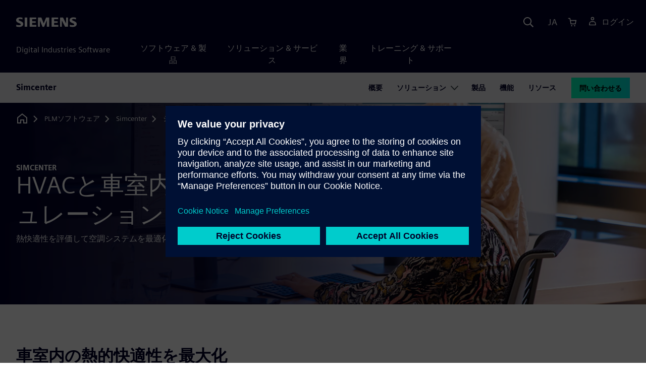

--- FILE ---
content_type: text/html
request_url: https://plm.sw.siemens.com/ja-JP/simcenter/simulation-test/thermal-management-system/vehicle-cabin-comfort/
body_size: 7643
content:
<!doctype html>
<html lang="en">
    <head>
        
        <link rel="preconnect" href="https://static.sw.cdn.siemens.com" /><link rel="dns-prefetch" href="https://static.sw.cdn.siemens.com" /><link rel="preconnect" href="https://images.sw.cdn.siemens.com/" /><link rel="dns-prefetch" href="https://images.sw.cdn.siemens.com/" /><link rel="icon" type="image/svg+xml" href="/img/favicon.svg" /><link rel="alternate icon" href="/img/favicon.ico" /><link rel="stylesheet" href="/styles.css" /><link rel="canonical" href="https://plm.sw.siemens.com/en-US/simcenter/simulation-test/thermal-management-system/vehicle-cabin-comfort/" /><link rel="alternate" href="https://plm.sw.siemens.com/en-US/simcenter/simulation-test/thermal-management-system/vehicle-cabin-comfort/" hreflang="en" /><link rel="alternate" href="https://plm.sw.siemens.com/es-ES/simcenter/simulation-test/thermal-management-system/vehicle-cabin-comfort/" hreflang="es" /><link rel="alternate" href="https://plm.sw.siemens.com/pl-PL/simcenter/simulation-test/thermal-management-system/vehicle-cabin-comfort/" hreflang="pl" /><link rel="alternate" href="https://plm.sw.siemens.com/ja-JP/simcenter/simulation-test/thermal-management-system/vehicle-cabin-comfort/" hreflang="ja" /><link rel="alternate" href="https://plm.sw.siemens.com/it-IT/simcenter/simulation-test/thermal-management-system/vehicle-cabin-comfort/" hreflang="it" /><link rel="alternate" href="https://plm.sw.siemens.com/de-DE/simcenter/simulation-test/thermal-management-system/vehicle-cabin-comfort/" hreflang="de" /><link rel="alternate" href="https://plm.sw.siemens.com/fr-FR/simcenter/simulation-test/thermal-management-system/vehicle-cabin-comfort/" hreflang="fr" /><link rel="alternate" href="https://plm.sw.siemens.com/cs-CZ/simcenter/simulation-test/thermal-management-system/vehicle-cabin-comfort/" hreflang="cs" /><link rel="alternate" href="https://plm.sw.siemens.com/zh-CN/simcenter/simulation-test/thermal-management-system/vehicle-cabin-comfort/" hreflang="zh" /><link rel="alternate" href="https://plm.sw.siemens.com/ko-KR/simcenter/simulation-test/thermal-management-system/vehicle-cabin-comfort/" hreflang="ko" /><link rel="alternate" href="https://plm.sw.siemens.com/en-US/simcenter/simulation-test/thermal-management-system/vehicle-cabin-comfort/" hreflang="x-default" /><meta charSet="utf-8" /><meta http-equiv="x-ua-compatible" content="ie=edge" /><meta name="viewport" content="width=device-width, initial-scale=1, shrink-to-fit=no" /><meta name="description" content="HVACと車室内の快適性シミュレーションは、コンポーネントのサイズを正確に設定し、制御戦略をテストし、革新的な空調システムのアーキテクチャを解析します。"><meta property="og:type" content="website"><meta property="og:url" content="https://plm.sw.siemens.com/ja-JP/simcenter/simulation-test/thermal-management-system/vehicle-cabin-comfort/"><meta property="og:locale" content="ja-JP"><meta property="og:title" content="HVACと車室内の快適性シミュレーション"><meta property="og:description" content="HVACと車室内の快適性シミュレーションは、コンポーネントのサイズを正確に設定し、制御戦略をテストし、革新的な空調システムのアーキテクチャを解析します。"><meta property="og:site_name" content="Siemens Digital Industries Software"><meta property="og:image" content="//images.ctfassets.net/17si5cpawjzf/52wA6ujzmhSbnkVVT6As3x/d2f6713f9568e57bc1fd1382c4f66126/vehicle-cabin-comfort-simulation-1200x630.jpg"><meta name="twitter:card" content="summary_large_image"><meta name="twitter:site" content="Siemens Digital Industries Software"><meta name="twitter:title" content="HVACと車室内の快適性シミュレーション"><meta name="twitter:description" content="HVACと車室内の快適性シミュレーションは、コンポーネントのサイズを正確に設定し、制御戦略をテストし、革新的な空調システムのアーキテクチャを解析します。"><meta name="twitter:image" content="https://images.ctfassets.net/17si5cpawjzf/2G7Mx045kLUOAx4ZGr5Vg0/86e2d0dac17366cb16c94499f65e027c/vehicle-cabin-comfort-simulation-1200x600.jpg"><meta name="twitter:creator" content="@sw.siemens.com"><title>HVACと車室内の快適性シミュレーション | Siemens Software</title>

        <link rel="preload" href="https://static.sw.cdn.siemens.com/digitalexperiences/search/1.x/searchHeaderVital.css" as="style" type="text/css" />
        <link rel="modulepreload" href="https://static.sw.cdn.siemens.com/disw/universal-components/1.x/web/index.js">
        <link rel="preload" href="https://static.sw.cdn.siemens.com/disw/disw-utils/1.x/disw-utils.min.js" as="script" type="text/javascript" />
        <!-- Search Header Styles -->
        <link rel='stylesheet' type="text/css" href='https://static.sw.cdn.siemens.com/digitalexperiences/search/1.x/searchHeaderVital.css'/>
        <!-- Load the universal components module -->  
        <script src="https://static.sw.cdn.siemens.com/disw/disw-utils/1.x/disw-utils.min.js"></script>
        <script>  
            window.disw.init({
                account: { authEnv: 'prod' },
                locales: "en-US,es-ES,pl-PL,ja-JP,it-IT,de-DE,fr-FR,cs-CZ,zh-CN,ko-KR".split(","),
                gtm: {gtmId: 'GTM-NLLSC63', pageId: '7Gx7p7faFtZzKM2mtz9kmX'},
                country: { env: 'prod' }, 
                cart: { 
                    env: 'prod',
                    checkout: { enabled: 'true' }, 
                },
                chat: { env: 'prod', pageId: '7Gx7p7faFtZzKM2mtz9kmX' },
                localizations: {env: 'prod' },
                context: {
                  pageId: '7Gx7p7faFtZzKM2mtz9kmX',
                  site:'plm',
                  slug:'local-navigation-plm-simcenter',
                }
            });
        </script>

        <script src="https://static.sw.cdn.siemens.com/disw/universal-components/1.x/web/index.js"></script>
        

        
        
        <script type="module">window.universalComponents.init(["disw-header-v2","disw-footer","disw-local-nav","disw-live-chat"]);</script>
        
<script type="application/ld+json">
    {
        "@context": "https://schema.org",
        "@type": "BreadcrumbList",
        "itemListElement": [
            
                {
                    "@type": "ListItem",
                    "position": 1,
                    "item": {
                        "name": "PLMソフトウェア",
                        "@id": "/ja-JP/"
                    }
                },
            
                {
                    "@type": "ListItem",
                    "position": 2,
                    "item": {
                        "name": "Simcenter",
                        "@id": "/ja-JP/simcenter/"
                    }
                },
            
                {
                    "@type": "ListItem",
                    "position": 3,
                    "item": {
                        "name": "シミュレーションとテスト",
                        "@id": "/ja-JP/simcenter/simulation-test/"
                    }
                },
            
                {
                    "@type": "ListItem",
                    "position": 4,
                    "item": {
                        "name": "熱システム・シミュレーション",
                        "@id": "/ja-JP/simcenter/simulation-test/thermal-management-system/"
                    }
                },
            
                {
                    "@type": "ListItem",
                    "position": 5,
                    "item": {
                        "name": "HVACと車室内の快適性",
                        "@id": ""
                    }
                }
            
        ]
    }
</script>
    </head>
    <body id="body" class="flex-body "><div id='visionSprite'><script>const ajax = new XMLHttpRequest();ajax.open("GET", "https://static.sw.cdn.siemens.com/icons/icons-vision.svg?v=2", true);ajax.send();ajax.onload = function(e) {const div = document.createElement("div");div.innerHTML = ajax.responseText;document.body.insertBefore(div, document.body.childNodes[0]);}</script></div>
        
        <!-- Global Header and navigation -->
        
				
    <div class='headerContainer'>
      <disw-header-v2 locales="true" account="true" cart="true" search="true" scroll="true" theme="dark" searchid="disw-header-search"></disw-header-v2>
      
      <div class="disw-header-search disw-header-search-7 disw-header-search-8 disw-header-search-10" id="disw-header-search" data-locale='ja-JP'>
      </div>
    </div>
  

        <div id="react-root"></div>

        
        
            
            <div class="flex-content p-y" id="disw_content">
              
	              






    

    <div id="sectionNavigation" class="secNav sectionNavSticky">
        
    <div class="localContainer">
    <disw-local-nav slug="local-navigation-plm-simcenter" env="prod" ismt="false" mtdata=""></disw-local-nav>
    </div>
  				       
    </div>







    
        
        <div id="heroComponentWrap">
            
						
<style type="text/css">.hero{z-index:2;position:relative}.hero img{width:100%}.hero .hero-container{position:relative;z-index:2}.hero .hero-content{padding:1rem 0}.hero hr{opacity:1}.hero.hero-product-overview .disw-add-cart-btn{min-height:3.5rem}.hero.hero-product-overview .disw-cart-product-info{flex-wrap:wrap}.hero-dark{background:var(--color-blue-dark)}.hero .disw-breadcrumb{position:absolute;top:.5rem;z-index:3}.video{height:100%;object-fit:cover;width:100%}.heroLogo{height:100px;width:auto!important}@media (max-width:767px){.hero{height:auto!important}}.hero-product-overview{padding:1rem 0}.hero-product-overview .disw-stepper-label{color:#fff!important}.hero-product-overview .helperText{color:#fff!important}.hero-img-container{position:relative;width:100%;padding-top:56.25%}.hero-img{display:block;border:0;object-fit:cover;bottom:0;left:0;position:absolute;top:0;width:100%;height:100%}.hero-content-img{display:none}@media (min-width:48rem){.hero{display:flex;flex-direction:column;justify-content:center;min-height:400px;padding:9rem 0}.hero .hero-content{padding:0;width:50%}.hero .hero-content-img{display:block;position:absolute;left:auto;right:0;bottom:0;top:auto;max-height:600px;width:auto;z-index:2}.hero .hero-img-container,.hero .hero-video-container{height:100%;width:100%;position:absolute;padding-top:0}.hero-sm{min-height:400px;padding:3.75rem 0}.hero-sm .hero-content{padding-top:1rem}.hero-sm .hero-content-img{max-height:400px}.hero-overlay:after{background:linear-gradient(to right,#000028 0,rgba(0,0,40,.75) 40%,rgba(0,0,40,.2) 65%,rgba(255,255,255,0) 100%);content:"";display:block;position:absolute;bottom:0;left:0;right:0;top:0;z-index:1}.hero-light-overlay:after{background:linear-gradient(to right,#fff 0,#fff 40%,rgba(255,255,255,0) 65%,rgba(0,0,40,0) 100%);content:"";display:block;position:absolute;bottom:0;left:0;right:0;top:0;z-index:1}}@keyframes fadeInUp-sm{0%{opacity:0;transform:translate3d(0,50px,0)}100%{opacity:1;transform:none}}</style>
<section class="heroComponent"><div class="hero hero-dark theme-dark hero-overlay hero-sm" style="height:400px"><div class="container"><div class="disw-breadcrumb d-none d-lg-block theme-dark"><ol itemscope="" itemType="https://schema.org/BreadcrumbList"><li class="home" itemProp="itemListElement" itemscope="" itemType="https://schema.org/ListItem"><a class="disw-text-inverse" itemProp="item" href="https://sw.siemens.com"><svg class="disw-icon"><use xlink:href="#icon-home"></use></svg><span itemProp="name" class="disw-visually-hidden">Home</span></a><meta itemProp="position" content="0"/></li><li class="breadcrumb-list" itemProp="itemListElement" itemscope="" itemType="https://schema.org/ListItem"><a class="disw-text-inverse" itemProp="item" href="/ja-JP/"><span itemProp="name">PLMソフトウェア</span></a><meta itemProp="position" content="1"/></li><li class="breadcrumb-list" itemProp="itemListElement" itemscope="" itemType="https://schema.org/ListItem"><a class="disw-text-inverse" itemProp="item" href="/ja-JP/simcenter/"><span itemProp="name">Simcenter</span></a><meta itemProp="position" content="2"/></li><li class="breadcrumb-list" itemProp="itemListElement" itemscope="" itemType="https://schema.org/ListItem"><a class="disw-text-inverse" itemProp="item" href="/ja-JP/simcenter/simulation-test/"><span itemProp="name">シミュレーションとテスト</span></a><meta itemProp="position" content="3"/></li><li class="breadcrumb-list" itemProp="itemListElement" itemscope="" itemType="https://schema.org/ListItem"><a class="disw-text-inverse" itemProp="item" href="/ja-JP/simcenter/simulation-test/thermal-management-system/"><span itemProp="name">熱システム・シミュレーション</span></a><meta itemProp="position" content="4"/></li><li class="current breadcrumb-list" itemProp="itemListElement" itemscope="" itemType="https://schema.org/ListItem"><span itemProp="name">HVACと車室内の快適性</span><meta itemProp="position" content="5"/></li></ol></div></div><div class="hero-img-container"><picture><source class="heroMobileImage" media="(max-width: 767px)" srcSet="https://images.sw.cdn.siemens.com/siemens-disw-assets/public/1luPXNp36A1ZnJNlhgcid7/en-US/vehicle-cabin-comfort-simulation-shero-1280x720.jpg?auto=format%2Ccompress&amp;w=320&amp;q=60 320w, https://images.sw.cdn.siemens.com/siemens-disw-assets/public/1luPXNp36A1ZnJNlhgcid7/en-US/vehicle-cabin-comfort-simulation-shero-1280x720.jpg?auto=format%2Ccompress&amp;w=640&amp;q=60 640w, " alt="複数の画面でSimcenter Amesimソフトウェアを見ている女性。"/><source class="hero-img" srcSet="https://images.sw.cdn.siemens.com/siemens-disw-assets/public/62cHQjrvyKxdxpbbfvToia/en-US/vehicle-cabin-comfort-simulation-2560x1440.jpg?auto=format%2Ccompress&amp;w=320&amp;q=60 320w, https://images.sw.cdn.siemens.com/siemens-disw-assets/public/62cHQjrvyKxdxpbbfvToia/en-US/vehicle-cabin-comfort-simulation-2560x1440.jpg?auto=format%2Ccompress&amp;w=640&amp;q=60 640w, https://images.sw.cdn.siemens.com/siemens-disw-assets/public/62cHQjrvyKxdxpbbfvToia/en-US/vehicle-cabin-comfort-simulation-2560x1440.jpg?auto=format%2Ccompress&amp;w=1024&amp;q=60 1024w, https://images.sw.cdn.siemens.com/siemens-disw-assets/public/62cHQjrvyKxdxpbbfvToia/en-US/vehicle-cabin-comfort-simulation-2560x1440.jpg?auto=format%2Ccompress&amp;w=1300&amp;q=60 1300w, https://images.sw.cdn.siemens.com/siemens-disw-assets/public/62cHQjrvyKxdxpbbfvToia/en-US/vehicle-cabin-comfort-simulation-2560x1440.jpg?auto=format%2Ccompress&amp;w=1700&amp;q=60 1700w, "/><img class="hero-img" srcSet="https://images.sw.cdn.siemens.com/siemens-disw-assets/public/62cHQjrvyKxdxpbbfvToia/en-US/vehicle-cabin-comfort-simulation-2560x1440.jpg?auto=format%2Ccompress&amp;w=320&amp;q=60 320w, https://images.sw.cdn.siemens.com/siemens-disw-assets/public/62cHQjrvyKxdxpbbfvToia/en-US/vehicle-cabin-comfort-simulation-2560x1440.jpg?auto=format%2Ccompress&amp;w=640&amp;q=60 640w, https://images.sw.cdn.siemens.com/siemens-disw-assets/public/62cHQjrvyKxdxpbbfvToia/en-US/vehicle-cabin-comfort-simulation-2560x1440.jpg?auto=format%2Ccompress&amp;w=1024&amp;q=60 1024w, https://images.sw.cdn.siemens.com/siemens-disw-assets/public/62cHQjrvyKxdxpbbfvToia/en-US/vehicle-cabin-comfort-simulation-2560x1440.jpg?auto=format%2Ccompress&amp;w=1300&amp;q=60 1300w, https://images.sw.cdn.siemens.com/siemens-disw-assets/public/62cHQjrvyKxdxpbbfvToia/en-US/vehicle-cabin-comfort-simulation-2560x1440.jpg?auto=format%2Ccompress&amp;w=1700&amp;q=60 1700w, " src="https://images.sw.cdn.siemens.com/siemens-disw-assets/public/62cHQjrvyKxdxpbbfvToia/en-US/vehicle-cabin-comfort-simulation-2560x1440.jpg?auto=format,compress&amp;w=1920&amp;q=60" alt="複数の画面でSimcenter Amesimソフトウェアを見ている女性。"/></picture></div><div class="container hero-container"><div class="hero-content"><div class="text-start container p-0 page-heading"><div class="group-focus"><div class="text-start row"><div class="col"><h2 style="line-height:1rem"><strong class="text-kicker">Simcenter</strong></h2><h1><span>HVACと車室内の快適性シミュレーション</span></h1></div></div></div><div class="text-start row"><div id="children" class="col pgDesc"><p>熱快適性を評価して空調システムを最適化。</p></div></div></div></div></div></div></section>
        </div>
    







    <div class='theme-group theme-light'><div id='5bZYWCfFYSea1qvh7Sgz8y' class='sitesArticleContainer themed-component-wrapper'>
<style type="text/css">.columnArticleClass .two-column-article .two-column-article-content{display:flex;flex-direction:row}.columnArticleClass .two-column-article .two-column-article-content>:first-child{padding-right:32px}.columnArticleClass .two-column-article .two-column-article-content>:last-child{padding-left:32px}.columnArticleClass .two-column-article .two-layout-top-alignment>:first-child{margin:0 auto auto 0!important}.columnArticleClass .two-column-article .two-layout-top-alignment>:last-child{margin:0 auto auto 0!important}.columnArticleClass .two-column-article .two-layout-center-alignment>:first-child{margin:auto}.columnArticleClass .two-column-article .two-layout-center-alignment>:last-child{margin:auto}.columnArticleClass .two-column-article .layout-1-to-1>:first-child{flex-basis:50%}.columnArticleClass .two-column-article .layout-1-to-1>:last-child{flex-basis:50%}.columnArticleClass .two-column-article .layout-3-to-7>:first-child{flex-basis:30%}.columnArticleClass .two-column-article .layout-3-to-7>:last-child{flex-basis:70%}.columnArticleClass .two-column-article .layout-7-to-3>:first-child{flex-basis:70%}.columnArticleClass .two-column-article .layout-7-to-3>:last-child{flex-basis:30%}.columnArticleClass .two-column-article .main-column-centering>:first-child{text-align:center;margin:auto!important}.columnArticleClass .two-column-article .right-column-centering>:last-child{text-align:center;margin:auto!important}@media screen and (max-width:767px){.columnArticleClass .two-column-article .two-column-article-content{display:contents;flex-direction:column}.columnArticleClass .two-column-article .two-column-article-content>:first-child{padding-right:0;display:contents}.columnArticleClass .two-column-article .two-column-article-content>:last-child{padding-left:0}}.columnArticleClass table{border-collapse:collapse;font-size:16px;line-height:24px;letter-spacing:0;color:#000027;text-align:left;opacity:1}.columnArticleClass table p{margin:0}.columnArticleClass table th{background:var(--color-grey-lighter) 0 0 no-repeat padding-box;opacity:1;border-bottom:1px solid var(--color-black)!important;color:var(--color-blue-dark)!important;font-weight:900!important;font-size:18px!important;line-height:27px!important;letter-spacing:.19px!important;text-align:left;letter-spacing:.19px!important;vertical-align:top;padding:1rem 1rem 1rem 1rem}@media (max-width:575.98px){.columnArticleClass table th{padding-left:0;padding-right:0}}.columnArticleClass table td{vertical-align:top;padding:1rem 1rem 1rem 1rem}@media (max-width:575.98px){.columnArticleClass table td{padding-left:0;padding-right:0}}.columnArticleClass table tr:first-of-type{border-top:none!important}.columnArticleClass table tr{border-top:1px solid var(--color-grey);border-bottom:1px solid var(--color-grey)}</style>
<div class="columnArticleClass two-layout-bg-white" id="twoColumnArticleTheme"><div id="sectionHeadingForTwoColumnArticle"><div class="text-start container section-heading mb-4"><div><div class="text-start "><div class="col col-md-8"><h2 class="header-focus"><span>車室内の熱的快適性を最大化</span></h2></div></div></div></div></div><div class="text-start container multitextblock two-column-article"><div class="m-t-xl two-column-article-content layout-7-to-3 two-layout-top-alignment"><div class="p-lg-r-lg"><div><p>空調ループまたはヒートポンプ・システム、および冷却システムと車室内 (または車両内部) の熱相互作用の設計を探索して最適化します。Simcenter Amesimを活用すると、車室の冷暖房プロセスを評価して制御できます。追加のヒーターを統合したときの乗員の熱快適性への影響も調査できます。これは特に、高効率エンジンや熱損失の少ない電気自動車に適しています。</p><p>また、各コンポーネント (ヒーターコア、エバポレーター、ダクト、ファン/ブロワー) の寸法を正確に定義し、制御戦略 (ACコンプレッサー変位、リサイクル・モード、自動AC制御など) をテストし、画期的な熱管理システムのアーキテクチャを解析できます。さらに、人が快適と感じる標準的な温度指標のほか、車外条件や技術的選択が車内の温度や湿度に及ぼす影響をチェックすることもできます。多様な解析機能を使用して、さまざまな温度調節システムの全体の挙動と運転サイクルを、特定の動作条件のもとで調査できます。</p></div></div><div><div><h3>電動パワートレイン開発ソリューションで車両の電動化を前進させる<br/></h3><p>シーメンスが提供する電動パワートレイン開発ソリューションによって、自動車メーカーが消費者の求める信頼できる電気自動車 (EV) をいかに開発するのか、ぜひご覧ください。</p><div class="mb-4"><a tabindex="0" class="btn de-button btn-primary" href="https://resources.sw.siemens.com/ja-JP/video-drive-vehicle-electrification-with-electric-e-powertrain-developement" target="_self" role="button"><span class="">ビデオを見る</span></a></div></div></div></div></div></div></div><div id='70n8iLIGo83U9PtBb0263p' class='sitesGenericAccordion themed-component-wrapper'><div id="root-70n8iLIGo83U9PtBb0263p">
<style type="text/css">.de-accordion{border-top:solid 2px var(--color-blue-dark);border-bottom:solid 2px var(--color-blue-dark)}.de-accordion+.de-accordion{border-top:none}.de-accordion__header{margin:0;padding:0}.de-accordion__toggle{display:flex;align-items:center;justify-content:space-between;width:100%;border:none;background-color:transparent;color:inherit;outline:0;margin:0;padding:var(--spacer-md) var(--spacer-sm);text-decoration:none;font-family:inherit;font-size:var(--font-size-h3);font-weight:900;transition:background-color .3s ease-in-out;cursor:pointer}.de-accordion__toggle--expanded,.de-accordion__toggle:hover{background-color:var(--color-green-lighter)}.de-accordion__toggle:focus-visible{outline-offset:2px;outline:1px solid var(--color-blue-light)}.de-accordion__title{padding-right:var(--spacer);text-align:left;word-break:break-word;hyphens:auto}.de-accordion-group__accordion .container{padding-left:0!important;padding-right:0!important}</style>
<is-land on:visible><section class="de-accordion-group" data-reactroot=""><div class="text-start container section-heading mb-4"><div><div class="text-start "><div class="col col-md-8"><h2 class="header-focus"><span>HVACと車室内の快適性シミュレーション機能</span></h2></div></div></div></div><div class="container"><div id="accordion-id-1122" class="de-accordion de-accordion-group__accordion"><h3 class="de-accordion__header"><button type="button" class="de-accordion__toggle" id="accordion-toggle-accordion-id-1122" aria-expanded="false" aria-controls="accordion-content-accordion-id-1122" tabindex="0"><span class="de-accordion__title">乗員の熱快適性</span><svg class="icon icon-normal" aria-hidden="true"><use href="#icon-plus"></use></svg></button></h3><div class="de-accordion__body" hidden="" id="accordion-content-accordion-id-1122" role="region" aria-labelledby="accordion-toggle-accordion-id-1122" aria-hidden="true" style="padding-top:var(--spacer);padding-right:var(--spacer-sm);padding-bottom:var(--spacer-xs);padding-left:var(--spacer-sm)"><div class="columnArticleClass two-layout-bg-white" id="twoColumnArticleTheme"><div class="text-start container multitextblock two-column-article"><div class="m-t-xl two-column-article-content layout-7-to-3 two-layout-top-alignment"><div class="p-lg-r-lg"><div><p>空調ループ、ヒートポンプ・システム、冷却システム、追加のヒーター、車室/車内の熱的相互作用を解析し、車室の冷却や加熱プロセスを制御します。</p><p>Simcenter Amesimを使用して、車外条件や技術的選択が車内の温度や湿度に及ぼす影響をチェックし、人が快適と感じる温度を評価することもできます。</p></div></div><div><div><div class="mb-4"><img src="https://images.sw.cdn.siemens.com/siemens-disw-assets/public/7tuFxyMayjXys4XjJS4dSz/en-US/passengers-thermal-comfort-640x360.jpg?auto=format,compress&amp;w=843&amp;q=60" alt="Simcenter Amesimには、外部条件と技術的選択が車室内温度/湿度に及ぼす影響をチェックし、人が快適と感じる温度を評価するための専用ライブラリとツール・セットが付属しています。" height="auto" width="100%" style="display:block" loading="lazy"/></div></div></div></div></div></div></div></div><div id="accordion-id-1123" class="de-accordion de-accordion-group__accordion"><h3 class="de-accordion__header"><button type="button" class="de-accordion__toggle" id="accordion-toggle-accordion-id-1123" aria-expanded="false" aria-controls="accordion-content-accordion-id-1123" tabindex="0"><span class="de-accordion__title">冷媒ループ</span><svg class="icon icon-normal" aria-hidden="true"><use href="#icon-plus"></use></svg></button></h3><div class="de-accordion__body" hidden="" id="accordion-content-accordion-id-1123" role="region" aria-labelledby="accordion-toggle-accordion-id-1123" aria-hidden="true" style="padding-top:var(--spacer);padding-right:var(--spacer-sm);padding-bottom:var(--spacer-xs);padding-left:var(--spacer-sm)"><div class="columnArticleClass two-layout-bg-white" id="twoColumnArticleTheme"><div class="text-start container multitextblock two-column-article"><div class="m-t-xl two-column-article-content layout-7-to-3 two-layout-top-alignment"><div class="p-lg-r-lg"><div><p>空調およびヒートポンプ・システムの設計を調査して最適化します。Simcenter Amesimには、コンポーネントのサイズを決定し、システム性能を予測して最適化するための専用ライブラリとツールのセットが付属しています。制御戦略を開発してテストし、システムが車両全体の熱管理に及ぼす影響を調査できます。これにより、運転条件に関係なく確実に、乗員にとって最適な快適性を提供できるシステムであることを検証できます。</p></div></div><div><div><div class="mb-4"><img src="https://images.sw.cdn.siemens.com/siemens-disw-assets/public/6lltcyRWcPP6S9dwamxGf2/en-US/refrigerant-loop-feature-640x360.jpg?auto=format,compress&amp;w=843&amp;q=60" alt="Simcenter Amesimソフトウェアの回路図。" height="auto" width="100%" style="display:block" loading="lazy"/></div></div></div></div></div></div></div></div></div></section><template data-island><script type="module" src="/lib/helpers/esm/index.module.js"></script><disw-hydrate component="AccordionGroup" props='{"sectionHeading":{"heading":{"heading":"HVACと車室内の快適性シミュレーション機能","showContainer":true}},"component":[{"alignClass":"justify-content-left","backgroundColor":"White","mainColumnArticles":[{"articleBlockDataMap":{"10":{"richText":"<p>空調ループ、ヒートポンプ・システム、冷却システム、追加のヒーター、車室/車内の熱的相互作用を解析し、車室の冷却や加熱プロセスを制御します。</p><p>Simcenter Amesimを使用して、車外条件や技術的選択が車内の温度や湿度に及ぼす影響をチェックし、人が快適と感じる温度を評価することもできます。</p>"}},"index":0}],"rightColumnArticles":[{"articleBlockDataMap":{"1000":{"richText":"<div class=\"rtfImg-\"><img src=\"https://images.sw.cdn.siemens.com/siemens-disw-assets/public/7tuFxyMayjXys4XjJS4dSz/en-US/passengers-thermal-comfort-640x360.jpg?auto=format,compress&w=843&q=60\" alt=\"Simcenter Amesimには、外部条件と技術的選択が車室内温度/湿度に及ぼす影響をチェックし、人が快適と感じる温度を評価するための専用ライブラリとツール・セットが付属しています。\" height=\"auto\" width=\"100%\" style=\"display: block\" loading=\"lazy\"/></div>"}},"index":0}],"description":"","componentType":"sitesArticleContainer","index":0,"header":"乗員の熱快適性"},{"alignClass":"justify-content-left","backgroundColor":"White","mainColumnArticles":[{"articleBlockDataMap":{"10":{"richText":"<p>空調およびヒートポンプ・システムの設計を調査して最適化します。Simcenter Amesimには、コンポーネントのサイズを決定し、システム性能を予測して最適化するための専用ライブラリとツールのセットが付属しています。制御戦略を開発してテストし、システムが車両全体の熱管理に及ぼす影響を調査できます。これにより、運転条件に関係なく確実に、乗員にとって最適な快適性を提供できるシステムであることを検証できます。</p>"}},"index":0}],"rightColumnArticles":[{"articleBlockDataMap":{"1000":{"richText":"<div class=\"rtfImg-\"><img src=\"https://images.sw.cdn.siemens.com/siemens-disw-assets/public/6lltcyRWcPP6S9dwamxGf2/en-US/refrigerant-loop-feature-640x360.jpg?auto=format,compress&w=843&q=60\" alt=\"Simcenter Amesimソフトウェアの回路図。\" height=\"auto\" width=\"100%\" style=\"display: block\" loading=\"lazy\"/></div>"}},"index":0}],"description":"","componentType":"sitesArticleContainer","index":1,"header":"冷媒ループ"}],"addFAQSchemaMarkup":false}' container=root-70n8iLIGo83U9PtBb0263p></disw-hydrate></template></is-land></div></div><div id='1CJ45hLRxOu9iwFcyU0Heh' class='sitesProductCardsContainer themed-component-wrapper'>
<style type="text/css">.has-transition,.hover-transition{transition:all .25s ease-in-out}.hover-bg-transition{transition:background-color .15s ease-in-out}.hover-reveal-item{opacity:0;transition:all ease-in-out .15s;transform:translateY(15px)}.hover-reveal:hover .hover-reveal-item{opacity:1;transform:translateY(0)}.hover-reveal-item-bottom{transition:transform .15s ease-in-out;transform:translateY(100px)}.hover-reveal:hover .hover-reveal-item-bottom{transform:translate(0,0)}.visibility-hover .visibility-hover-hidden{opacity:0;transition:opacity .15s linear}.visibility-hover:focus .visibility-hover-hidden,.visibility-hover:focus-within .visibility-hover-hidden{opacity:1}@media (hover:hover){.visibility-hover:hover .visibility-hover-hidden{opacity:1}}@media (hover:hover){.card-hover{transition:all ease-in-out .15s}.card-hover:hover{box-shadow:0 1px 1px rgba(0,0,0,.07),0 2px 2px rgba(0,0,0,.07),0 4px 4px rgba(0,0,0,.07),0 8px 8px rgba(0,0,0,.07),0 16px 16px rgba(0,0,0,.07);cursor:pointer;transform:translateY(-6px);z-index:2}.card-hover:hover .text-description{color:#222}.card-hover-bg{position:relative}.card-hover-bg::after{content:"";position:absolute;top:0;right:0;left:0;bottom:0;transition:transform .25s;z-index:-1}.card-hover-bg:hover::after{box-shadow:0 1px 1px rgba(0,0,0,.07),0 2px 2px rgba(0,0,0,.07),0 4px 4px rgba(0,0,0,.07),0 8px 8px rgba(0,0,0,.07),0 16px 16px rgba(0,0,0,.07),0 32px 32px rgba(0,0,0,.07);transform:scale(1.1)}.card-hover-bg-white::after{background:#fff}.hover-scale{transition:transform .25s ease-in}.hover-scale:hover{transform:scale(1.2)}.hover-scale-sm:hover{transform:scale(1.1)}}@media (prefers-reduced-motion:reduce){.card-hover,.has-transition,.hover-scale,.hover-transition{transition:none}}.product-card{height:100%!important}.product-card h3{color:var(--text-color)!important}.product-card strong{color:var(--text-color)!important}.product-card .product-description{color:var(--text-color)!important}.product-card .product-family-name{margin-top:var(--spacer-sm)!important}.product-card .card-img img{flex-shrink:0;width:200%;object-fit:cover}.product-card .product-card-logo{height:45px;width:45px;position:absolute;transform:translateY(-100%)!important}.product-card .product-card-logo img{width:100%;height:100%}.product-card:hover h3{text-decoration:underline!important}.product-card-link{color:var(--text-color)!important;text-decoration:none!important}.product-card-link:hover{text-decoration:none!important}</style>
<section><div class="text-start container section-heading mb-4"><div><div class="text-start "><div class="col col-md-8"><h2 class="header-focus"><span>HVACと車室内の快適性シミュレーション製品を見る</span></h2></div></div></div></div><div class="container"><div class="row"><div class="mb-5 product-cards col-md-4"><a class="product-card-link" href="/ja-JP/simcenter/systems-simulation/amesim/"><article class="card card-border rounded-0 card-link card-hover product-card"><div class="ratio ratio-4x3 card-img overflow-hidden rounded-0"><img src="https://images.sw.cdn.siemens.com/siemens-disw-assets/public/Pj2P9Pag7oR341WwVFgsD/en-US/simcenter-amesim-promo-640x480v2.jpg?auto=format,compress" alt="Simcenter Amesimシステム・シミュレーション・ソフトウェアのビジュアル。" loading="lazy"/></div><div class="card-body d-flex flex-column space-children"><div class="product-card-logo rounded-0"><img src="https://images.sw.cdn.siemens.com/siemens-disw-assets/public/2L9vRD1E9nA9YttcMmFGNR/en-US/siemens-logo-favicon.png" loading="lazy"/></div><div class="product-family-name"><strong class="resource-type">Simcenter System Simulation</strong></div><h3 class="text-xl m-y-sm">Simcenter Amesim software</h3><div class="product-description">業界をリードするSimcenter Amesimでシステム・シミュレーションの生産性を高めましょう。Simcenter Amesimは、設計エンジニアがシステムの性能を仮想で評価して最適化できる、拡張性の高い統合型メカトロニクス・システム・シミュレーション・プラットフォームです。</div></div></article></a></div></div></div></section></div></div>




              
              
              
            </div>
            <div id="disw_cart"></div>
        

        
        <disw-footer slug="global-footer" theme="dark"></disw-footer>
        
        <disw-live-chat />

        
        <script src="https://static.sw.cdn.siemens.com/digitalexperiences/utility/1.x/vendor.min.js" defer></script><script type="module" src="/js/is-land.js"></script><script src="https://static.sw.cdn.siemens.com/digitalexperiences/search/1.x/searchbox.load.js" defer></script><script>
        function breadCrumbContext() {
            const breadCrumbContextInputData = {
                'page': '7Gx7p7faFtZzKM2mtz9kmX',
                'site': 'plm',
                'locale': 'ja-JP'
            }

            // make call to addContextToLinks for passing breadcrumb context. 
            if (typeof disw !== 'undefined' && disw.context && disw.context.addContextToLinks) {
                disw.context.addContextToLinks(breadCrumbContextInputData, 'bc');
            }
        }
        
        function domObserverCallback(mutations) {  
            mutations.forEach(function(mutation) {
                if ((mutation.type === 'childList' && mutation.addedNodes.length != 0) || (mutation.type === 'characterData')) {
                    breadCrumbContext();
                }
            });
        }
 
        const observer = new MutationObserver(domObserverCallback);

        let options = {
            childList: true,
            attributes: true,
            characterData: true,
            subtree: true,
            attributeOldValue: true,
            characterDataOldValue: true
        };

        observer.observe(document, options)

        breadCrumbContext();
  </script><script type="module" src="/siteScripts/analyticsEventBinder.js"></script></body>

</html>

--- FILE ---
content_type: text/css
request_url: https://static.sw.cdn.siemens.com/digitalexperiences/search/1.x/searchHeaderVital.css
body_size: -109
content:
.headerContainer{height:60px}@media(min-width: 992px){.headerContainer{height:144px}}
